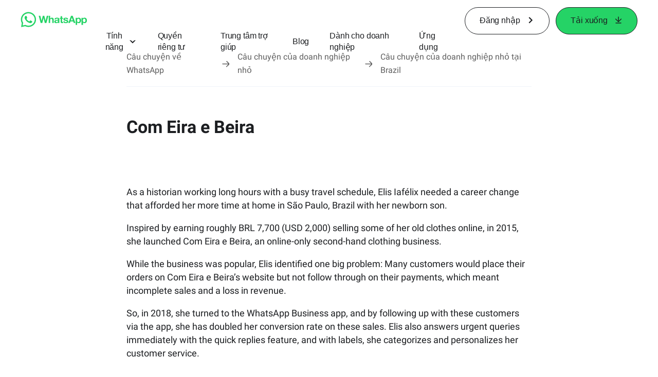

--- FILE ---
content_type: application/x-javascript; charset=utf-8
request_url: https://www.whatsapp.com/ajax/bz?__a=1&__ccg=UNKNOWN&__dyn=7xe6E5aQ1PyUbFp41twpUnwgU29zE6u7E3rw5ux609vCwjE1EE2Cw8G0um4o5-0me0sy0ny0RE2Jw8W1uw2oE17U2ZwrU1Xo1UU3jwea&__hs=20475.BP%3Awhatsapp_www_pkg.2.0...0&__hsi=7598306822431068911&__req=1&__rev=1032321997&__s=ocniah%3A9mglp6%3Ahddyzm&__user=0&dpr=2&jazoest=21020&lsd=AdLEhOetZug
body_size: -1838
content:
for (;;);{"__ar":1,"rid":"AMmhv5bEKwfvkFpzU96JB1e","payload":null,"lid":"7598306836383932588"}

--- FILE ---
content_type: application/x-javascript; charset=utf-8
request_url: https://static.whatsapp.net/rsrc.php/v4ihVQ4/ys/l/vi_VN-j/c9yp31KPloX.js
body_size: 12121
content:
;/*FB_PKG_DELIM*/

__d("ArtillerySegment",["invariant","cr:9985"],(function(t,n,r,o,a,i,l,s){var e=0,u=(function(){function t(t){t||s(0,1496),"category"in t&&"description"in t||s(0,3138,JSON.stringify(t)),this.$1=!1,this.$2=babelHelpers.extends({},t,{id:(e++).toString(36)}),this.$3=[]}var r=t.prototype;return r.getID=function(){return this.$2.id},r.begin=function(){return this.$2.begin=n("cr:9985")(),this},r.end=function(){return this.$2.end=n("cr:9985")(),this},r.appendChild=function(){var e=this;!this.$1||s(0,37302,this.$2.description);for(var t=arguments.length,n=new Array(t),r=0;r<t;r++)n[r]=arguments[r];return n.forEach(function(t){e.$3.push(t.getID())}),this},r.setPosted=function(){return this.$1=!0,this},r.getPostData=function(){return babelHelpers.extends({},this.$2,{id:this.$2.id,children:this.$3.slice()})},t})();l.default=u}),98);
__d("ArtillerySequence",["invariant"],(function(t,n,r,o,a,i,l,s){var e=0,u=(function(){function t(t){t||s(0,1496),"description"in t||s(0,1497,JSON.stringify(t)),this.$1=!1,this.$2=babelHelpers.extends({},t,{id:(e++).toString(36)}),this.$3=[]}var n=t.prototype;return n.getID=function(){return this.$2.id},n.addSegment=function(){var e=this;!this.$1||s(0,37342,this.$2.description);for(var t=arguments.length,n=new Array(t),r=0;r<t;r++)n[r]=arguments[r];return n.forEach(function(t){e.$3.push(t.getID())}),this},n.setPosted=function(){return this.$1=!0,this},n.getPostData=function(){return babelHelpers.extends({},this.$2,{id:this.$2.id,segments:this.$3.slice()})},t})();l.default=u}),98);
__d("ArtilleryTrace",["invariant","ArtillerySegment","ArtillerySequence"],(function(t,n,r,o,a,i,l,s){var e=(function(){function e(){this.$1=!1,this.$3=void 0,this.$4={},this.$5={},this.$6=[],this.$7=[],this.$8={},this.$9=[],this.$10=null}var t=e.prototype;return t.createSequence=function(t){!this.$1||s(0,4917);var e=new(r("ArtillerySequence"))(t);return this.$6.push(e),e},t.createSegment=function(t){!this.$1||s(0,4918);var e=new(r("ArtillerySegment"))(t);return this.$7.push(e),e},t.markSegment=function(t,n){return!this.$1||s(0,4919),this.$8[n]=t.getID(),this},t.connectTrace=function(t,n){return!this.$1||s(0,4919),n=n||this.$2,n||s(0,4920),this.$9.push({segment:t.getID(),trace:n}),this},t.setID=function(t,n){return!this.$2&&!this.$3||s(0,4921),this.$2=t,this.$3=n,this},t.getID=function(){return this.$2},t.getArtillery2ID=function(){return this.$3},t.addProperty=function(t,n){return this.$4[t]=n,this},t.addTagset=function(t,n){return this.$5[t]=n,this},t.addActivePolicies=function(t){return this.addTagset("active_policies",t),this.addTagset("policy",t),this},t.getProperty=function(t){return this.$4[t]},t.getTagset=function(t){return this.$5[t]},t.getActivePolicies=function(){return this.getTagset("active_policies")},t.post=function(){!this.$1||s(0,37290,this.$2),this.$1=!0;var e=this.$10;e&&e({id:this.$2,artillery2Id:this.$3,properties:this.$4,tagsets:this.$5,sequences:this.$6.map(function(e){return e.setPosted().getPostData()}),segments:this.$7.map(function(e){return e.setPosted().getPostData()}),marks:babelHelpers.extends({},this.$8),connections:this.$9.slice()})},t.setOnPost=function(t){return!this.$10||s(0,4923),this.$10=t,this},t.isPosted=function(){return this.$1},e})();l.default=e}),98);
__d("ClientServiceWorkerMessage",[],(function(t,n,r,o,a,i){var e=(function(){function e(e,t,n){this.$1=e,this.$2=t,this.$3=n}var t=e.prototype;return t.sendViaController=function(){if(!(!navigator.serviceWorker||!navigator.serviceWorker.controller)){var e=new self.MessageChannel;this.$3&&(e.port1.onmessage=this.$3),navigator.serviceWorker.controller.postMessage({command:this.$1,data:this.$2},[e.port2])}},e})();i.default=e}),66);
__d("ServiceWorkerRegistration",["ClientServiceWorkerMessage","EventListener","Promise","Run","promiseDone"],(function(t,n,r,o,a,i){var e,l=!!navigator.serviceWorker,s={};function u(){var e=navigator.serviceWorker;if(!l||!e)throw new Error("serviceWorker is not supported in this browser");return e}var c={isSupported:function(){return l},registerWorkerIfUnregisteredAfterDD:function(t){n("Run").onAfterLoad(function(){n("promiseDone")(c.registerWorkerIfUnregistered(t))})},registerWorkerIfUnregistered:function(r){if(s[r])return s[r];var t=u(),o=s[r]=new(e||(e=n("Promise")))(function(o,a){n("promiseDone")(c.getWorkerRegistration(r),function(i){if(i)o(i);else{var l=n("EventListener").listen(window,"message",function(e){var t;(e==null||(t=e.data)==null?void 0:t.command)==="ServiceWorkerInstallError"&&a()});n("promiseDone")((e||(e=n("Promise"))).resolve(t.register(r,{updateViaCache:"all"})),function(){l.remove(),n("promiseDone")((e||(e=n("Promise"))).resolve(t.ready),o)})}})});return o},unregisterControllingWorker:function(){return new(e||(e=n("Promise")))(function(e,t){var r=new(n("ClientServiceWorkerMessage"))("unregister",{},function(){e(!0)});r.sendViaController()})},getWorkerRegistration:function(t){var e=u();return e.getRegistration(t)},isAWorkerActivated:function(){return!navigator.serviceWorker||!navigator.serviceWorker.getRegistration?(e||(e=n("Promise"))).resolve(!1):navigator.serviceWorker.getRegistration().then(function(e){return!!(e&&e.active)})}},d=c;i.default=d}),66);
__d("forEachObject",[],(function(t,n,r,o,a,i){"use strict";var e=Object.prototype.hasOwnProperty;function l(t,n,r){for(var o in t){var a=o;e.call(t,a)&&n.call(r,t[a],a,t)}}i.default=l}),66);
__d("Artillery",["invariant","ArtilleryTrace","Banzai","ClientServiceWorkerMessage","Run","ServiceWorkerRegistration","forEachObject","mixInEventEmitter","performance"],(function(t,n,r,o,a,i,l,s){var e,u=!1,c=!1,d=[],m,p,_,f={},g={},h=!1,y=!1;function C(){u||(u=!0,r("Banzai").subscribe(r("Banzai").SHUTDOWN,function(){v._postAll()}))}function b(){p=null,m=null,g={},f={},_=null,y=!1}var v={isEnabled:function(){return c},createTrace:function(){C();var e=new(r("ArtilleryTrace"));return e.setOnPost(function(e){v.emitAndHold("posttrace",e)}),d.push(e),e},getPageTrace:function(){if(m||s(0,4261),_)return _;var e=v.createTrace().setID(m,p);return r("forEachObject")(f,function(t,n,r){e.addProperty(n,t)}),r("forEachObject")(g,function(t,n,r){e.addTagset(n,t)}),_=e,e},setPageProperties:function(t){f=t},addPageTagset:function(t,n){_==null?g[t]=n:_.addTagset(t,n)},setActivePolicies:function(t){v.addPageTagset("active_policies",t),v.addPageTagset("policy",t)},getPageActivePolicies:function(){return v.getPageTagset("active_policies")},enableLogServiceWorker:function(){r("ServiceWorkerRegistration").isSupported()&&(h=!0)},getPageProperty:function(t){return _==null?f[t]:_.getProperty(t)},getPageTagset:function(t){return _==null?g[t]:_.getTagset(t)},enable:function(){c=!0,y||(o("Run").onLeave(b),y=!0)},disable:function(){c=!1},setPageTraceID:function(n,o){if(!(m===n&&p===o)&&(!m&&!p||s(0,4262),m=n,p=o,h&&(e||(e=r("performance")))&&(e||(e=r("performance"))).timing&&(e||(e=r("performance"))).timing.navigationStart)){var t=new(r("ClientServiceWorkerMessage"))("asw-sendStartupData",{traceID:p,windowStart:(e||(e=r("performance"))).timing.navigationStart},null);t.sendViaController()}},_postAll:function(){d.forEach(function(e){return!e.isPosted()&&e.post()})}};r("mixInEventEmitter")(v,{posttrace:!0});var S=v;l.default=S}),98);
__d("CometAltpayJsSdkIframeAllowedDomains.experimental",["cr:27561"],(function(t,n,r,o,a,i,l){"use strict";l.default=n("cr:27561")}),98);
__d("isCometAltpayJsSdkIframeAllowedDomain",["CometAltpayJsSdkIframeAllowedDomains.experimental","URI"],(function(t,n,r,o,a,i,l){"use strict";var e,s=Object.freeze(r("CometAltpayJsSdkIframeAllowedDomains.experimental")),u=Object.freeze(s.allowed_domains);function c(){var t=new(e||(e=r("URI")))(window.location.href);if(u==null||u.length<=0)return!1;var n=u.some(function(n){var o=new(e||(e=r("URI")))(n);return o==null?!1:t.isSameOrigin(o)});return!!n}l.default=c}),98);
__d("BlueCompatBroker",["Env","URI","isCometAltpayJsSdkIframeAllowedDomain","isFacebookURI","isMessengerDotComURI","isWorkDotMetaDotComURI","isWorkplaceDotComURI"],(function(t,n,r,o,a,i){"use strict";var e,l,s,u=new Map,c=!1,d=function(r){var t=new(e||(e=n("URI")))(r);return n("isFacebookURI")(t)||n("isWorkplaceDotComURI")(t)||n("isMessengerDotComURI")(t)||n("isWorkDotMetaDotComURI")(t)},m={dispatch:function(t){var e=m.getMessageEventString(t,"compatAction");if(e!=null){var n=u.get(e);n&&n(t)}},getMessageEventString:function(t,n){var e=t.data;if(typeof e=="object"){var r=e==null?void 0:e[n];if(typeof r=="string")return r}return""},init:function(t){if(t===void 0&&(t=""),!c){document.body&&(document.body.style.overflow="auto");var e=n("isCometAltpayJsSdkIframeAllowedDomain")()?"https://secure.facebook.com/":document.referrer,r=e.indexOf("/",8),o=e.substring(0,r);if(d(o)){var a=new MessageChannel,i=t!==""?t:(l||(l=n("Env"))).iframeKey;s=a.port1,s.onmessage=m.dispatch,window.parent.postMessage({compatAction:"CompatSetup",iframeKey:i},o+"/",[a.port2])}try{window.__REACT_DEVTOOLS_GLOBAL_HOOK__=window.parent.__REACT_DEVTOOLS_GLOBAL_HOOK__}catch(e){}c=!0}},register:function(t,n){u.set(t,n)},clear:function(t){u.delete(t)},sendMessage:function(t){c||m.init(),s&&s.postMessage(babelHelpers.extends({},t))}};a.exports=m}),null);
__d("Chromedome",["fbt"],(function(t,n,r,o,a,i,l,s){function e(){if(document.domain==null)return null;var e=document.domain,t=/^intern\./.test(e);if(t)return null;var n=/(^|\.)facebook\.(com|sg)$/.test(e);if(n)return"facebook";var r=/(^|\.)instagram\.com$/.test(e);if(r)return"instagram";var o=/(^|\.)threads\.(com|net)$/.test(e);if(o)return"threads";var a=/(^|\.)messenger\.com$/.test(e);return a?"messenger":null}function u(e){return e==="instagram"?s._(/*BTDS*/"\u0110\u00e2y l\u00e0 m\u1ed9t t\u00ednh n\u0103ng c\u1ee7a tr\u00ecnh duy\u1ec7t d\u00e0nh cho c\u00e1c nh\u00e0 ph\u00e1t tri\u1ec3n. N\u1ebfu ai \u0111\u00f3 y\u00eau c\u1ea7u b\u1ea1n sao ch\u00e9p r\u1ed3i d\u00e1n n\u1ed9i dung n\u00e0o \u0111\u00f3 v\u00e0o \u0111\u00e2y \u0111\u1ec3 b\u1eadt m\u1ed9t t\u00ednh n\u0103ng c\u1ee7a Instagram ho\u1eb7c \"hack\" t\u00e0i kho\u1ea3n c\u1ee7a ng\u01b0\u1eddi kh\u00e1c, \u0111\u00f3 l\u00e0 h\u00e0nh vi l\u1eeba \u0111\u1ea3o v\u00e0 s\u1ebd khi\u1ebfn h\u1ecd c\u00f3 th\u1ec3 truy c\u1eadp v\u00e0o t\u00e0i kho\u1ea3n Instagram c\u1ee7a b\u1ea1n."):e==="threads"?s._(/*BTDS*/"\u0110\u00e2y l\u00e0 m\u1ed9t t\u00ednh n\u0103ng c\u1ee7a tr\u00ecnh duy\u1ec7t d\u00e0nh cho c\u00e1c nh\u00e0 ph\u00e1t tri\u1ec3n. N\u1ebfu ai \u0111\u00f3 y\u00eau c\u1ea7u b\u1ea1n sao ch\u00e9p r\u1ed3i d\u00e1n n\u1ed9i dung n\u00e0o \u0111\u00f3 v\u00e0o \u0111\u00e2y \u0111\u1ec3 b\u1eadt m\u1ed9t t\u00ednh n\u0103ng c\u1ee7a Threads ho\u1eb7c \"hack\" t\u00e0i kho\u1ea3n c\u1ee7a ng\u01b0\u1eddi kh\u00e1c, \u0111\u00f3 l\u00e0 h\u00e0nh vi l\u1eeba \u0111\u1ea3o v\u00e0 s\u1ebd khi\u1ebfn h\u1ecd c\u00f3 th\u1ec3 truy c\u1eadp v\u00e0o t\u00e0i kho\u1ea3n Threads c\u1ee7a b\u1ea1n."):s._(/*BTDS*/"\u0110\u00e2y l\u00e0 m\u1ed9t t\u00ednh n\u0103ng c\u1ee7a tr\u00ecnh duy\u1ec7t d\u00e0nh cho c\u00e1c nh\u00e0 ph\u00e1t tri\u1ec3n. N\u1ebfu ai \u0111\u00f3 b\u1ea3o b\u1ea1n sao ch\u00e9p-d\u00e1n n\u1ed9i dung n\u00e0o \u0111\u00f3 v\u00e0o \u0111\u00e2y \u0111\u1ec3 b\u1eadt m\u1ed9t t\u00ednh n\u0103ng c\u1ee7a Facebook ho\u1eb7c \"hack\" t\u00e0i kho\u1ea3n c\u1ee7a ng\u01b0\u1eddi kh\u00e1c, th\u00ec \u0111\u00f3 l\u00e0 h\u00e0nh vi l\u1eeba \u0111\u1ea3o v\u00e0 s\u1ebd khi\u1ebfn h\u1ecd c\u00f3 th\u1ec3 truy c\u1eadp v\u00e0o t\u00e0i kho\u1ea3n Facebook c\u1ee7a b\u1ea1n.")}function c(t){if(top===window){var n=e();if(n!=null){var r=s._(/*BTDS*/"D\u1eebng l\u1ea1i!"),o=u(n),a=s._(/*BTDS*/"Xem {url} \u0111\u1ec3 bi\u1ebft th\u00eam th\u00f4ng tin.",[s._param("url","https://www.facebook.com/selfxss")]),i="font-family:helvetica; font-size:20px; ";[[r,i+"font-size:50px; font-weight:bold; color:red; -webkit-text-stroke:1px black;"],[o,i],[a,i],["",""]].map(function(e){window.setTimeout(console.log.bind(console,"\n%c"+e[0].toString(),e[1]))})}}}l.start=c}),226);
__d("VultureJSGating",["justknobx"],(function(t,n,r,o,a,i,l){"use strict";var e=!1;function s(){e=!0}function u(){return e?!1:r("justknobx")._("2635")}l.__DO_NOT_USE_DISABLE_VULTURE_JS_LOGGING=s,l.isLoggingEnabled=u}),98);
__d("objectEntries",[],(function(t,n,r,o,a,i){function e(e){return Object.entries(e)}i.default=e}),66);
__d("vulture",["ExecutionEnvironment","FBLogger","JSResource","VultureJSGating","asyncToGeneratorRuntime","clearTimeout","objectEntries","requireDeferred","setTimeout"],(function(t,n,r,o,a,i,l){"use strict";var e,s=0,u=1e4,c=null;r("requireDeferred")("bumpVultureJSHash").__setRef("vulture").onReadyImmediately(function(e){c=e,b()});var d=!1,m=!1,p=null,_=new Map,f=[],g=12e4;function h(e){var t=_.get(e);t===s||c==null||(t==null?c(e,1):Math.floor(Math.random()*t)===0&&c(e,t))}function y(e){f.push(e)}function C(){p!=null&&(r("clearTimeout")(p),p=null),m=!1,d=!0,b()}function b(){if(d&&c!=null)for(;f.length>0;){var e=f.pop();e!=null&&h(e)}}function v(){r("JSResource")("VultureJSSampleRatesLoader").__setRef("vulture").load().then((function(){var e=n("asyncToGeneratorRuntime").asyncToGenerator(function*(e){var t=yield e.loadSampleRates();for(var n of r("objectEntries")(t)){var o=n[0],a=n[1];_.set(o,a)}});return function(t){return e.apply(this,arguments)}})()).catch(function(e){r("FBLogger")("vulture_js","sample_rate_load_timeout").catching(e).mustfix("Failed to fetch sample rates:  %s",e.getMessage())}).finally(C)}function S(){m||(m=!0,(e||(e=r("ExecutionEnvironment"))).canUseDOM?(p=r("setTimeout")(function(){C(),r("FBLogger")("vulture_js","sample_rate_load_timeout").warn("Timed out attemping to fetch VultureJS sample rates")},g),r("setTimeout")(v,u)):v())}function R(e){o("VultureJSGating").isLoggingEnabled()&&(d&&c!=null?h(e):(y(e),S()))}l.default=R}),98);
__d("DataAttributeUtils",["cr:6669","vulture"],(function(t,n,r,o,a,i){var e=[];function l(e,t){for(var n=e;n;){if(t(n))return n;n=n.parentNode}return null}function s(e,t){var n=l(e,function(e){return e instanceof Element&&!!e.getAttribute(t)});return n instanceof Element?n:null}var u={LEGACY_CLICK_TRACKING_ATTRIBUTE:"data-ft",CLICK_TRACKING_DATASTORE_KEY:"data-ft",ENABLE_STORE_CLICK_TRACKING:"data-fte",IMPRESSION_TRACKING_CONFIG_ATTRIBUTE:"data-xt-vimp",IMPRESSION_TRACKING_CONFIG_DATASTORE_KEY:"data-xt-vimp",REMOVE_LEGACY_TRACKING:"data-ftr",getDataAttribute:function(t,n){return c[n]?c[n](t):t.getAttribute(n)},setDataAttribute:function(t,r,o){return n("vulture")("4Lu3FLmMjrQLLrcn2EWCQmlxy8I="),d[r]?d[r](t,o):t.setAttribute(r,o)},getDataFt:function(t){if(t.getAttribute(u.ENABLE_STORE_CLICK_TRACKING)){var e=n("cr:6669").get(t,u.CLICK_TRACKING_DATASTORE_KEY);return e||(e=u.moveClickTrackingToDataStore(t,t.getAttribute(u.REMOVE_LEGACY_TRACKING))),e}return t.getAttribute(u.LEGACY_CLICK_TRACKING_ATTRIBUTE)},setDataFt:function(t,r){if(n("vulture")("udipsc6pHDBpYf1B82yT_X07kUQ="),t.getAttribute(u.ENABLE_STORE_CLICK_TRACKING)){n("cr:6669").set(t,u.CLICK_TRACKING_DATASTORE_KEY,r);return}t.setAttribute(u.LEGACY_CLICK_TRACKING_ATTRIBUTE,r)},moveXTVimp:function(n){u.moveAttributeToDataStore(n,u.IMPRESSION_TRACKING_CONFIG_ATTRIBUTE,u.IMPRESSION_TRACKING_CONFIG_DATASTORE_KEY),e.push(n.id)},getXTrackableElements:function(){for(var t=e.map(function(e){return document.getElementById(e)}).filter(function(e){return!!e}),n=document.querySelectorAll("[data-xt-vimp]"),r=0;r<n.length;r++)t.push(n[r]);return t},getDataAttributeGeneric:function(t,r,o){var e=n("cr:6669").get(t,o);return e!==void 0?e:t.getAttribute(r)},moveAttributeToDataStore:function(t,r,o){var e=t.getAttribute(r);e&&(n("cr:6669").set(t,o,e),t.removeAttribute(r))},moveClickTrackingToDataStore:function(t,r){var e=t.getAttribute(u.LEGACY_CLICK_TRACKING_ATTRIBUTE);return e&&(n("cr:6669").set(t,u.CLICK_TRACKING_DATASTORE_KEY,e),r&&t.removeAttribute(u.LEGACY_CLICK_TRACKING_ATTRIBUTE)),e},getClickTrackingParent:function(t){var e=s(t,u.LEGACY_CLICK_TRACKING_ATTRIBUTE)||s(t,u.ENABLE_STORE_CLICK_TRACKING);return e},getClickTrackingElements:function(t){return n("vulture")("UD4mgJGkBuRrGcZUyC1Vmuz5VdU="),t.querySelectorAll("["+u.LEGACY_CLICK_TRACKING_ATTRIBUTE+"], ["+u.ENABLE_STORE_CLICK_TRACKING+"]")},getParentByAttributeOrDataStoreKey:function(t,r,o){for(;t&&(!t.getAttribute||!t.getAttribute(r))&&n("cr:6669").get(t,o)===void 0;)t=t.parentNode;return t}},c={"data-ft":u.getDataFt,"data-xt-vimp":function(t){return u.getDataAttributeGeneric(t,"data-xt-vimp","data-xt-vimp")},"data-ad":function(t){return u.getDataAttributeGeneric(t,"data-ad","data-ad")},"data-xt":function(t){return u.getDataAttributeGeneric(t,"data-xt","data-xt")}},d={"data-ft":u.setDataFt,"data-xt":function(t,r){n("vulture")("1Ugsn9aTvy7Oqk3EO6sw5w69Kt0="),n("cr:6669").set(t,"data-xt",r)}};a.exports=u}),null);
__d("ClickRefUtils",["DataAttributeUtils"],(function(t,n,r,o,a,i){var e={get_intern_ref:function(t){if(t){for(var e={profile_minifeed:1,gb_content_and_toolbar:1,gb_muffin_area:1,ego:1,bookmarks_menu:1,jewelBoxNotif:1,jewelNotif:1,BeeperBox:1,searchBarClickRef:1},n=t;n&&n!=document.body;n=n.parentNode)if(!(!n.id||typeof n.id!="string")){if(n.id.substr(0,8)=="pagelet_")return n.id.substr(8);if(n.id.substr(0,8)=="box_app_"||e[n.id])return n.id}}return"-"},get_href:function(t){var e=t.getAttribute&&(t.getAttribute("ajaxify")||t.getAttribute("data-endpoint"))||t.action||t.href||t.name;return typeof e=="string"?e:null},should_report:function(r,o){return o=="FORCE"?!0:o=="INDIRECT"?!1:r&&(e.get_href(r)||r.getAttribute&&n("DataAttributeUtils").getDataFt(r))}};a.exports=e}),null);
__d("collectDataAttributes",["DataAttributeUtils","getContextualParent"],(function(t,n,r,o,a,i){"use strict";var e="normal";function l(t,r,o){var a={},i=[],l=r.length,s;for(s=0;s<l;++s)a[r[s]]={},i.push("data-"+r[s]);if(o)for(a[e]={},s=0;s<(o||[]).length;++s)i.push(o[s]);for(var u={tn:"","tn-debug":","},c=t;c;){if(c.getAttribute!=null)for(s=0;s<i.length;++s){var d=i[s],m=n("DataAttributeUtils").getDataAttribute(c,d);if(m){if(s>=l){a[e][d]===void 0&&(a[e][d]=m);continue}var p=JSON.parse(m);for(var _ in p)u[_]!==void 0?(a[r[s]][_]===void 0&&(a[r[s]][_]=[]),a[r[s]][_].push(p[_])):a[r[s]][_]===void 0&&(a[r[s]][_]=p[_])}}c=n("getContextualParent")(c)}for(var f in a)for(var g in u)a[f][g]!==void 0&&(a[f][g]=a[f][g].join(u[g]));return a}a.exports=l}),null);
__d("ClickRefLogger",["Arbiter","Banzai","ClickRefUtils","ScriptPath","SessionName","Vector","collectDataAttributes","ge","pageID"],(function(t,n,r,o,a,i){var e={delay:0,retry:!0};function l(e){if(!n("ge")("content"))return[0,0,0,0];var t=n("Vector").getEventPosition(e);return[t.x,t.y,0,0]}function s(e,r,o,a){var i="r",s=[0,0,0,0],u,c;if(o){u=o.type,u=="click"&&n("ge")("content")&&(s=l(o));var d=0;o.ctrlKey&&(d+=1),o.shiftKey&&(d+=2),o.altKey&&(d+=4),o.metaKey&&(d+=8),d&&(u+=d)}r&&(c=n("ClickRefUtils").get_href(r));var m=n("collectDataAttributes")(o?o.target||o.srcElement:r,["ft","gt"]);return Object.assign(m.ft,a.ft),Object.assign(m.gt,a.gt),typeof m.ft.ei=="string"&&delete m.ft.ei,o&&o.which&&(m.ft.click_type=o.which===1?"left":o.which===2?"middle":"right"),[e.ue_ts,e.ue_count,c||"-",e.context,u||"-",n("ClickRefUtils").get_intern_ref(r),i,t.URI?t.URI.getRequestURI(!0,!0).getUnqualifiedURI().toString():location.pathname+location.search+location.hash,m].concat(s).concat(n("pageID")).concat(n("ScriptPath").getTopViewEndpoint())}n("Arbiter").subscribe("ClickRefAction/new",function(t,r){if(n("ClickRefUtils").should_report(r.node,r.mode)){var o=s(r.cfa,r.node,r.event,r.extra_data),a=[n("SessionName").getName(),Date.now(),"act"];n("Banzai").post("click_ref_logger",Array.prototype.concat(a,o),e)}}),n("Arbiter").subscribe("ClickRefAction/contextmenu",function(t,r){if(n("ClickRefUtils").should_report(r.node,r.mode)){var o=s(r.cfa,r.node,r.event,r.extra_data),a=[n("SessionName").getName(),Date.now(),"act"];n("Banzai").post("click_ref_logger",Array.prototype.concat(a,o),e)}})}),null);
__d("CometAltpayJsSdkIframeAllowedDomainsJSModuleWrapper",["CometAltpayJsSdkIframeAllowedDomains"],(function(t,n,r,o,a,i,l){"use strict";l.default=r("CometAltpayJsSdkIframeAllowedDomains")}),98);
__d("DimensionTracking",["Cookie","Event","debounce","getViewportDimensions","isInIframe"],(function(t,n,r,o,a,i,l){function e(){var e=r("getViewportDimensions")();r("Cookie").set("wd",e.width+"x"+e.height)}r("isInIframe")()||(setTimeout(e,100),r("Event").listen(window,"resize",r("debounce")(e,250)),r("Event").listen(window,"focus",e))}),34);
__d("FalcoAppUniverse",["$InternalEnum"],(function(t,n,r,o,a,i){var e=n("$InternalEnum")({FACEBOOK:1,INSTAGRAM:2,OCULUS:3,WHATSAPP:4}),l=e;i.default=l}),66);
__d("Queue",[],(function(t,n,r,o,a,i){var e={},l=(function(){function t(e){this._timeout=null,this._interval=(e==null?void 0:e.interval)||0,this._processor=e==null?void 0:e.processor,this._queue=[],this._stopped=!0}var n=t.prototype;return n._dispatch=function(t){var e=this;if(t===void 0&&(t=!1),!(this._stopped||this._queue.length===0)){var n=this._processor;if(n==null)throw this._stopped=!0,new Error("No processor available");var r=this._interval;if(r!=null)n.call(this,this._queue.shift()),this._timeout=setTimeout(function(){return e._dispatch()},r);else for(;this._queue.length;)n.call(this,this._queue.shift())}},n.enqueue=function(t){return this._processor&&!this._stopped?this._processor(t):this._queue.push(t),this},n.start=function(t){return t&&(this._processor=t),this._stopped=!1,this._dispatch(),this},n.isStarted=function(){return!this._stopped},n.dispatch=function(){this._dispatch(!0)},n.stop=function(t){return this._stopped=!0,t&&this._timeout!=null&&clearTimeout(this._timeout),this},n.merge=function(t,n){if(n){var e;(e=this._queue).unshift.apply(e,t._queue)}else{var r;(r=this._queue).push.apply(r,t._queue)}return t._queue=[],this._dispatch(),this},n.getLength=function(){return this._queue.length},t.get=function(r,o){var n;return r in e?n=e[r]:n=e[r]=new t(o),n},t.exists=function(n){return n in e},t.remove=function(n){return delete e[n]},t})();i.default=l}),66);
__d("RDFDRequireDeferredReference",["RequireDeferredReference"],(function(t,n,r,o,a,i,l){"use strict";var e=(function(e){function t(){return e.apply(this,arguments)||this}return babelHelpers.inheritsLoose(t,e),t})(r("RequireDeferredReference"));l.default=e}),98);
__d("requireDeferredForDisplay",["RDFDRequireDeferredReference"],(function(t,n,r,o,a,i,l){"use strict";function e(e){var t=new(r("RDFDRequireDeferredReference"))(e);return t.setRequireDeferredForDisplay(!0),t}l.default=e}),98);
__d("uuidv4",[],(function(t,n,r,o,a,i){"use strict";function e(){var e,t=(e=self)==null||(e=e.crypto)==null?void 0:e.randomUUID;return typeof t=="function"?self.crypto.randomUUID():"xxxxxxxx-xxxx-4xxx-yxxx-xxxxxxxxxxxx".replace(/[xy]/g,function(e){var t=Math.random()*16|0,n=e==="x"?t:t&3|8;return n.toString(16)})}i.default=e}),66);
__d("FalcoLoggerTransports",["AnalyticsCoreData","Banzai","ExecutionEnvironment","FalcoAppUniverse","FalcoUtils","ODS","PersistedQueue","Queue","WebSession","performanceAbsoluteNow","promiseDone","requireDeferredForDisplay","uuidv4"],(function(t,n,r,o,a,i,l){"use strict";var e,s,u,c,d,m,p,_,f=r("requireDeferredForDisplay")("TransportSelectingClientSingletonConditional").__setRef("FalcoLoggerTransports"),g=5*1024,h=(e=(m||(m=r("AnalyticsCoreData"))).max_delay_br_queue)!=null?e:60*1e3,y=(s=(m||(m=r("AnalyticsCoreData"))).max_delay_br_queue_immediate)!=null?s:1e3,C=(u=(m||(m=r("AnalyticsCoreData"))).max_delay_br_init_not_complete)!=null?u:1e3,b="falco:",v=new(r("Queue")),S=5e3,R=6e4,L=r("uuidv4")(),E="ods_web_batch",k=new Map,I=new Set,T=new Set,D=o("FalcoUtils").getTaggedBitmap(38),x=(c=r("FalcoAppUniverse").cast((m||(m=r("AnalyticsCoreData"))).app_universe))!=null?c:1,$=[],P=0,N=null,M=!1,w=!1,A=!1,F=!0,O=!1,B=!1,W=Date.now()-R,q=1,U=C>h?C:h,V=C;de();for(var H of(G=(m||(m=r("AnalyticsCoreData"))).stateful_events_list_for_br)!=null?G:[]){var G;I.add(H)}for(var z of(j=(m||(m=r("AnalyticsCoreData"))).stateless_non_fb_events_for_br)!=null?j:[]){var j;T.add(z)}function K(){return(m||(m=r("AnalyticsCoreData"))).enable_bladerunner&&!(_||(_=r("ExecutionEnvironment"))).isInWorker}function Q(e,t){o("FalcoUtils").bumpODSMetrics(t.item.name,"event.info.streaming.batched",1);var n=t.item.extra.length;P+n>g&&(clearTimeout(N),X()),$.push([e,t]),P+=n}function X(){N=null,M=!1;var e=$;re("event.info.streaming.batch_processing",e.map(function(e){return e[1].item})),B?v.enqueue(function(t){return t.log(e.map(function(e){return e[1].item}),function(t){if(!t){Y(e,"event.info.banzai_fallback");return}J(e,t,"event.info.streaming.enqueued")})}):Y(e,"event.non_critical_failure.streaming_init_not_complete"),$=[],P=0}function Y(e,t){var n=function(){var e,n=a[0],i=a[1],l=i.item;if(o("FalcoUtils").bumpODSMetrics(l.name,t,1),l.identity||(l.identity=(m||(m=r("AnalyticsCoreData"))).identity),(e=l.logCritical)!=null&&e)ae.logCritical([l],function(e){return n.markItem(i,e)});else{var s;(s=l.logImmediate)!=null&&s?ae.logImmediately([l],function(e){return n.markItem(i,e)}):ae.log([l],function(e){return n.markItem(i,e)})}};for(var a of e)n()}function J(e,t,n){for(var r of e){var a=r[0],i=r[1];o("FalcoUtils").bumpODSMetrics(i.item.name,n,1),a.markItem(i,t)}}function Z(e){return{events:e.map(function(e){return{name:e.name,extra:e.extra,rate:e.policy.r,time:e.time/1e3,tag:0,tags:e.tags,shouldAddState:e.shouldAddState,identity:te(e.identity),expTags:e.exptTags,sessionID:e.sessionId,deviceID:e.deviceId}})}}function ee(e){var t,n,o,a={deviceId:(m||(m=r("AnalyticsCoreData"))).device_id,familyDeviceId:null,osBuildNumber:null,sessionId:e,appId:m.app_id,appVersion:(t=(m||(m=r("AnalyticsCoreData"))).app_version)!=null?t:null,bundleId:null,consentState:null,identity:null,pushPhase:m.push_phase};return((n=(o=(m||(m=r("AnalyticsCoreData"))).stateful_events_list_for_br)==null?void 0:o.length)!=null?n:0)>0&&(a.ambientState=(m||(m=r("AnalyticsCoreData"))).state_for_br),a.identity=te(m.identity),Object.freeze(a)}function te(e){var t=e==null?void 0:e.claim,n=t!=null?[t]:[];if(x===2||x===3||x===4){var r=e==null?void 0:e.appScopedIdentity;if(r!==void 0)return{appScopedIdentity:{uid:r,identifier:r,claims:n}}}else{var o=e==null?void 0:e.fbIdentity;if(o!==void 0)return{facebookIdentity:{actorId:o.actorId,accountId:o.accountId,claims:n}}}return null}function ne(e,t){for(var n of e){var a,i,l,s=(l={},l.e=n.extra,l.r=n.policy.r,l.d=(a=n.deviceId)!=null?a:(m||(m=r("AnalyticsCoreData"))).device_id,l.s=(i=n.sessionId)!=null?i:o("WebSession").getId(),l.t=n.time,l.a=n.appVersion,l);n.privacyContext&&(s.p=n.privacyContext),n.tags!=null&&(s.b=n.tags);var u=n.identity;u&&(s.id=u),r("Banzai").post(b+n.name,s,t)}re("event.uploaded",e)}function re(e,t){for(var n of t)n.name!==E&&o("FalcoUtils").bumpODSMetrics(n.name,e,1)}function oe(e,t){var n="falco.fabric.www."+(m||(m=r("AnalyticsCoreData"))).push_phase;(d||(d=o("ODS"))).bumpEntityKey(1344,n,e,t)}var ae={log:function(t,n){re("event.info.banzai.log.upload_processing",t),ne(t,r("Banzai").BASIC),n(!0)},logImmediately:function(t,n){re("event.info.banzai.log_immediately.upload_processing",t),ne(t,r("Banzai").VITAL),n(!0)},logCritical:function(t,n){re("event.info.banzai.log_critical.upload_processing",t),ne(t,{signal:!0,retry:!0}),n(!0)}};function ie(e){de();var t=le(e,"banzai_data_loss","log"),n=le(e,"banzai_data_loss","logImmediately"),o=le(e,"banzai_data_loss","logCritical"),a=le(e,"bladerunner_data_loss",""),i=le(e,"bladerunner_data_loss","logCritical");if(oe("js.br_data_loss.posted."+e,1),B&&F)try{v.enqueue(function(t){return t.log([a],function(t){if(!t){oe("js.br.transport_failure."+e,1),ae.logCritical([i],function(t){oe("js.br.failure_fallback_success_callback."+e,1)});return}oe("js.br.success_callback."+e,1)})})}catch(t){oe("js.br.error_enqueueing."+e,1),ae.logCritical([i],function(t){oe("js.br.enqueuing_fallback_success_callback."+e,1)})}else F||oe("js.br.failed."+e,1),B||oe("js.br.init_not_complete."+e,1),ae.logCritical([i],function(t){oe("js.br.init_fallback_success_callback."+e,1)});ne([t],r("Banzai").BASIC),ne([n],r("Banzai").VITAL),ne([o],{signal:!0,retry:!0})}function le(e,t,n){return{name:t,time:(p||(p=r("performanceAbsoluteNow")))(),policy:{r:1},extra:JSON.stringify({event_index:e,falco_js_connection_id:L,logging_mode:n,logging_flow_flag:"original_flow"}),appVersion:(m||(m=r("AnalyticsCoreData"))).app_version}}function se(){W+S<Date.now()&&(ie(q),W=Date.now(),q++)}function ue(){window.setTimeout(function(){se(),q<=40&&ue()},R)}function ce(e){v.start(function(t){return t({log:function(n,o){re("event.info.streaming.queue_processing",n);var t=JSON.stringify(Z(n));e?(m||(m=r("AnalyticsCoreData"))).enable_ack?r("promiseDone")(e.amendWithAck(t),function(e){e?(re("event.streamed.with_ack",n),re("event.uploaded",n)):re("event.non_critical_failure.streaming.ack_failed",n),o(e)},function(){re("event.non_critical_failure.streaming.ack_rejected",n),o(!1)}):(e.amendWithoutAck(t),re("event.streamed.without_ack",n),re("event.uploaded",n)):(re("event.non_critical_error.streaming.stream_not_available",n),o(!1))},logImmediately:function(t,n){this.log(t,n)},logCritical:function(t,n){this.log(t,n)}})})}function de(){w||(B=!1,K()&&(f.onReady(function(e){if(!e){F=!1,O=!0,v.start(function(e){return e(ae)});return}var t=e,n,a={onTermination:function(t){t.message==="Stream closed"?(v.stop(!0),w=!1):(o("FalcoUtils").bumpODSMetrics("","streaming.non_critical_failure.rejected",1),F=!1,v.start(function(e){return e(ae)}))},onFlowStatus:function(){}};r("promiseDone")(t.requestStream({method:"Falco"},JSON.stringify(ee(o("WebSession").getId())),a,{requestId:""}).then(function(e){n=e,ce(n),B=!0,U=h,V=y}).catch(function(e){o("FalcoUtils").bumpODSMetrics("","streaming.non_critical_failure.failed",1),v.stop(!0),w=!1}))}),w=!0))}function me(e){var t,n=e.name;if(!K()||!F)return!1;if(I.has(n)||e.policy.s!==1&&((t=(m||(m=r("AnalyticsCoreData"))).br_stateful_migration_on)!=null&&t)){var a;return e.shouldAddState=!0,e.tags=o("FalcoUtils").xorBitmap((a=e.tags)!=null?a:[0,0],D),!0}if(x!==1&&(m||(m=r("AnalyticsCoreData"))).enable_non_fb_br_stateless_by_default!==!0&&!T.has(n))return!1;if(e.policy.s===1){var i;return e.tags=o("FalcoUtils").xorBitmap((i=e.tags)!=null?i:[0,0],D),!0}return!1}function pe(e){if(e==="")return null;if(k.has(e))return k.get(e);var t={claim:""},n=e.split("^#");if(n.length>=4){var r=n[0],o=n[1],a=n[2],i=n[3];a!==""?t={appScopedIdentity:a,claim:i}:r!==""&&(t={fbIdentity:{accountId:r,actorId:o},claim:i}),k.set(e,t)}return t}function _e(){if(A)return;A=!0,r("PersistedQueue").setHandler("falco_queue_log",function(t){for(var n,a=t.getQueueNameSuffix(),i=pe(a);n=t.dequeueItem();)(function(n){me(n.item)?(o("FalcoUtils").bumpODSMetrics(n.item.name,"event.info.upload_method.streaming.log",1),de(),N==null&&(N=setTimeout(X,U)),i&&!e(a)&&(n.item.identity=i),Q(t,n)):(i?n.item.identity=i:n.item.identity=(m||(m=r("AnalyticsCoreData"))).identity,ae.log([n.item],function(e){return t.markItem(n,e)}))})(n)}),r("PersistedQueue").setHandler("falco_queue_immediately",function(t){for(var n,a=t.getQueueNameSuffix(),i=pe(a);n=t.dequeueItem();)(function(n){me(n.item)?(o("FalcoUtils").bumpODSMetrics(n.item.name,"event.info.upload_method.streaming.log_immediately",1),de(),(N==null||!M)&&(clearTimeout(N),N=setTimeout(X,V),M=!0),n.item.logImmediate=!0,i&&!e(a)&&(n.item.identity=i),Q(t,n),r("PersistedQueue").isPersistenceAllowed()||(o("FalcoUtils").bumpODSMetrics(n.item.name,"event.info.streaming_no_persistence.log_immediately",1),X())):(o("FalcoUtils").bumpODSMetrics(n.item.name,"event.info.upload_method.banzai.log_immediately",1),i?n.item.identity=i:n.item.identity=(m||(m=r("AnalyticsCoreData"))).identity,ae.logImmediately([n.item],function(e){return t.markItem(n,e)}))})(n)}),r("PersistedQueue").setHandler("falco_queue_critical",function(t){for(var n,a=t.getQueueNameSuffix(),i=pe(a);n=t.dequeueItem();)(function(n){var l=n.item;me(l)?(o("FalcoUtils").bumpODSMetrics(n.item.name,"event.info.upload_method.streaming.log_critical",1),de(),l.logCritical=!0,B?(i&&!e(a)&&(l.identity=i),v.enqueue(function(e){return e.logCritical([l],function(e){if(!e){l.identity||(i?l.identity=i:l.identity=(m||(m=r("AnalyticsCoreData"))).identity),Y([[t,n]],"event.info.banzai_fallback.log_critical");return}J([[t,n]],e,"event.uploaded")})})):(i?l.identity=i:l.identity=(m||(m=r("AnalyticsCoreData"))).identity,Y([[t,n]],"event.non_critical_failure.streaming_init_not_complete.log_critical"))):(i?l.identity=i:l.identity=(m||(m=r("AnalyticsCoreData"))).identity,o("FalcoUtils").bumpODSMetrics(n.item.name,"event.info.upload_method.banzai.log_critical",1),ae.logCritical([l],function(e){return t.markItem(n,e)}))})(n)}),(m||(m=r("AnalyticsCoreData"))).enable_dataloss_timer&&(de(),se(),ue());function e(e){try{var t=o("FalcoUtils").identityToString((m||(m=r("AnalyticsCoreData"))).identity);return e===t}catch(e){return(d||(d=o("ODS"))).bumpEntityKey(1344,"js.br.identity.check","exception.when.comparing.with.current.user.identity",1),!0}}}l.attach=_e}),98);
__d("NavigationClickPointHandler",["Event","ScriptPath","collectDataAttributes"],(function(t,n,r,o,a,i,l){function e(e){var t=null,n=r("collectDataAttributes")(e,["ft"],["href","data-click"]),o=n.normal.href;if(!o||o==="#")return!1;var a=n.normal["data-click"];t===null&&a&&(t={click:a});var i=n.ft.tn;if(t===null&&i&&(t={tn:i}),t===null&&e.getAttribute){var l=e.getAttribute("class");l!=null&&(t={class:l})}return t}function s(t){var n=t.target||t.srcElement,r=e(n);typeof r!="boolean"&&o("ScriptPath").setClickPointInfo(r)}document.documentElement!==null&&r("Event").listen(document.documentElement,{click:s}),l.getClickPointInfo=e}),98);
__d("NoscriptOverride",["Cookie","goURI"],(function(t,n,r,o,a,i){var e={redirectToJSPage:function(t){n("Cookie").clear("noscript"),n("goURI")(t)}};a.exports=e}),null);
__d("QuickMarkersSrcFalcoEvent",["FalcoLoggerInternal","getFalcoLogPolicy_DO_NOT_USE"],(function(t,n,r,o,a,i,l){"use strict";var e=r("getFalcoLogPolicy_DO_NOT_USE")("1836368"),s=o("FalcoLoggerInternal").create("quick_markers_src",e),u=s;l.default=u}),98);
__d("QuickMarkersBlue",["QuickMarkersSrcFalcoEvent","performanceNow"],(function(t,n,r,o,a,i,l){"use strict";var e,s,u,c;function d(e){s=e.event_id,u=e.script_path,c=e.weight,m("ClientInit")}function m(t){if(s!=null){var n={event_id:s,marker_id:t,script_path:u,marker_page_time:(e||(e=r("performanceNow")))(),weight:c};r("QuickMarkersSrcFalcoEvent").logImmediately(function(){return n})}}l.startNewEvent=d,l.mark=m}),98);
__d("WebBlueTimeSpentNavigationFalcoEvent",["FalcoLoggerInternal","getFalcoLogPolicy_DO_NOT_USE"],(function(t,n,r,o,a,i,l){"use strict";var e=r("getFalcoLogPolicy_DO_NOT_USE")("1829319"),s=o("FalcoLoggerInternal").create("web_blue_time_spent_navigation",e),u=s;l.default=u}),98);
__d("ScriptPathLogger",["Banzai","LogHistory","ScriptPath","URI","WebBlueTimeSpentNavigationFalcoEvent","WebSession","isInIframe","performance"],(function(t,n,r,o,a,i,l){"use strict";var e,s,u="script_path_change",c={scriptPath:null,categoryToken:null,extraData:{}},d=!1,m="imp_id";function p(t){var n=(e||(e=r("URI"))).getNextURI?(e||(e=r("URI"))).getNextURI():new(e||(e=r("URI")))(window.location.href),o=n.getQueryData(),a=n.getPath();a.endsWith("/")&&(a=a.substr(0,a.length-1)),o.comment_id&&(t.extra_data=babelHelpers.extends({},t.extra_data,{graphql_comment_id:o.comment_id}));var i=_(a,o);if(i){t.content_id=i;return}var l=f(a);if(l!==""){t.dest_topic_feed=l;return}if(g(a)){var s=o.queue_id;s&&(t.dest_srt_queue_id=s);var u=o.job_in_review;u&&(t.dest_srt_reviewing_job_id=u);return}}function _(e,t){if(t.story_fbid)return t.story_fbid;if(t.fbid)return t.fbid;if(t.view==="permalink"&&t.id)return t.id;var n=/\/(posts|videos|notes|groups\/.*\/permalink)\//,r=/^[0-9]+$/;if(n.test(e)){var o=e.split("/"),a=o[o.length-1];if(r.test(a))return a}return""}function f(e){if(!e||e.search("/feed/topics/")==-1)return"";var t=e.split("/");return t[t.length-1]}function g(e){return!!e&&e.search("/intern/review/")!==-1}function h(e,t,n,a){if(o("WebSession").extend(),!(!d||r("isInIframe")())){var i={source_path:e.scriptPath,source_token:e.categoryToken,dest_path:t.scriptPath,dest_token:t.categoryToken,impression_id:t.extraData?t.extraData.imp_id:null,cause:n,sid_raw:o("WebSession").getId()},l=n==="unload";if(l||p(i),a!=null){var s=a.snowlift_content_id;!l&&s!=null&&(i.content_id=s,delete a.snowlift_content_id),i.extra_data=babelHelpers.extends({},i.extra_data,a)}e.scriptPath===null&&(i.referrer=document.referrer);var u=o("ScriptPath").getClickPointInfo();if(u&&(i.click_point_info=u),e.extraData)for(var c in e.extraData)c!=m&&(i["source_"+c]=e.extraData[c]);if(t.extraData)for(var _ in t.extraData)_!=m&&(i["dest_"+_]=t.extraData[_]);e.topViewEndpoint&&(i.source_endpoint=e.topViewEndpoint),t.topViewEndpoint&&(i.dest_endpoint=t.topViewEndpoint),e.restored&&(i.source_restored=!0),r("WebBlueTimeSpentNavigationFalcoEvent").logImmediately(function(){return{json_data:JSON.stringify(i)}}),o("ScriptPath").setClickPointInfo(null)}}function y(){h(o("ScriptPath").getSourcePageInfo()||c,o("ScriptPath").getPageInfo()||c,"load",{dest_navigation_type:v()})}function C(e,t,n){h(e,t,"transition",n)}function b(){h(o("ScriptPath").getPageInfo()||c,c,"unload"),o("ScriptPath").shutdown()}function v(){if((s||(s=r("performance"))).navigation==null||(s||(s=r("performance"))).navigation.type==null)return"UNSUPPORTED";switch((s||(s=r("performance"))).navigation.type){case(s||(s=r("performance"))).navigation.TYPE_NAVIGATE:return"NAVIGATE";case(s||(s=r("performance"))).navigation.TYPE_RELOAD:return"RELOAD";case(s||(s=r("performance"))).navigation.TYPE_BACK_FORWARD:return"BACK_FORWARD";case(s||(s=r("performance"))).navigation.TYPE_RESERVED:return"RESERVED";default:return"UNKNOWN"}}var S=o("ScriptPath").subscribe(function(e){if(d){var t=e.source,n=e.dest,r=e.cause,o=e.extraData;r?h(t||c,n||c,r,o):t?C(t,n||c,o):y()}});r("Banzai").subscribe(r("Banzai").SHUTDOWN,b);function R(){d=!0,o("ScriptPath").getPageInfo()&&y()}function L(){d=!1,S.remove()}l.BANZAI_LOGGING_ROUTE=u,l.startLogging=R,l.stopLogging=L}),98);
__d("ServiceWorkerURLCleaner",[],(function(t,n,r,o,a,i){var e=/sw_fnr_id=\d+&?/,l=/fnr_t=\d+&?/,s=!1,u=!1;function c(){if(s)return u;if(s=!0,location.search&&e.test(location.search)&&(u=!0,history!==void 0&&typeof history.replaceState=="function")){var t=location.toString().replace(e,"").replace(l,"").replace(/\?$/,"");history.replaceState({},document.title,t)}return u}i.removeRedirectID=c}),66);
__d("TimeSpentArray",["Banzai","TimeSlice","clearTimeout","pageID","setTimeoutAcrossTransitions"],(function(t,n,r,o,a,i,l){var e=2,s=e*32,u,c,d,m,p,_,f,g,h,y,C,b={},v,S=null,R=null;function L(){return{timeoutDelayMap:b,nextDelay:v,timeoutInSeconds:p}}function E(){if(u){var e=Date.now();e>f&&(h=Math.min(s,Math.ceil(e/1e3-_)));var t=x();t&&u(t,v)}D()}function k(){I(),m=r("setTimeoutAcrossTransitions")(r("TimeSlice").guard(E,"TimeSpentArray Timeout",{propagationType:r("TimeSlice").PropagationType.ORPHAN}),p*1e3)}function I(){m&&(r("clearTimeout")(m),m=null)}function T(t,n){_=t,f=_*1e3,g=[1];for(var r=1;r<e;r++)g.push(0);h=1,y+=1,C+=1;var o=C.toString()+"_delay";v=b[o],v===void 0&&(v=b.delay);var a=C.toString()+"_timeout",i=b[a];i===void 0&&(i=b.timeout),i=Math.min(i,s),p=i||s,S=d?d():null,R=n,k()}function D(){I(),g=null}function x(){return g?{tos_id:r("pageID"),start_time:_,tos_array:g.slice(0),tos_len:h,tos_seq:C,tos_cum:y,start_endpoint:S,start_event:R}:null}function $(e,t){e>=f&&e-f<1e3||(c&&c(e),P(Math.floor(e/1e3),t))}function P(e,t){var n=e-_;(n<0||n>=s)&&E(),g?(g[n>>5]|=1<<(n&31),h=n+1,y+=1,f=e*1e3):T(e,t)}function N(e,t,n,o,a){y=0,C=-1,u=e,c=o,d=a,typeof t=="object"&&t!==null?b=t:b={},T(Math.floor((n==null||n===0?Date.now():n)/1e3),"init"),r("Banzai").subscribe(r("Banzai").SHUTDOWN,E)}function M(e,t){$(e,t!=null?t:"unknown")}function w(){return x()}function A(){E()}function F(){D()}function O(){return L()}l.init=N,l.update=M,l.get=w,l.ship=A,l.reset=F,l.testState=O}),98);
__d("TimeSpentImmediateActiveSecondsLogger",["cr:844180"],(function(t,n,r,o,a,i,l){"use strict";l.default=n("cr:844180")}),98);
__d("UserActivity",["cr:1634616"],(function(t,n,r,o,a,i){a.exports=n("cr:1634616")}),null);
__d("WebTimeSpentBitArrayFalcoEvent",["FalcoLoggerInternal","getFalcoLogPolicy_DO_NOT_USE"],(function(t,n,r,o,a,i,l){"use strict";var e=r("getFalcoLogPolicy_DO_NOT_USE")("1829320"),s=o("FalcoLoggerInternal").create("web_time_spent_bit_array",e),u=s;l.default=u}),98);
__d("TimeSpentBitArrayLogger",["Arbiter","Env","LogHistory","ODS","TimeSpentArray","TimeSpentConfig","TimeSpentImmediateActiveSecondsLogger","UserActivity","WebSession","WebTimeSpentBitArrayFalcoEvent","cr:1187159","isInIframe"],(function(t,n,r,o,a,i,l){var e,s,u="";function c(e){var t=d();t!==u&&(n("TimeSpentArray").ship(),u=t)}function d(){return n("WebSession").extend(),n("WebSession").getId()}function m(e,t){e.sid_raw=u,n("Arbiter").inform("timespent/tosbitdataposted",babelHelpers.extends({},e)),r("WebTimeSpentBitArrayFalcoEvent").logImmediately(function(){return{sid_raw:e.sid_raw,start_time:e.start_time,tos_array:e.tos_array,tos_cum:e.tos_cum,tos_id:e.tos_id,tos_len:e.tos_len,tos_seq:e.tos_seq}})}i.exports={init:function(r){if(!(n("isInIframe")()&&!(e||(e=n("Env"))).isCQuick)){if((e||(e=n("Env"))).isCQuick){n("cr:1187159")!=null?n("UserActivity").subscribe(function(e,t){n("cr:1187159").sendMessage({compatAction:"update_time_spent_bit_array_from_boc",eventTimeInMs:t.last_inform})}):(s||(s=n("ODS"))).bumpEntityKey(223,"core_metrics.time_spent.www","blue_on_comet_without_compat_broker");return}u=d(),n("UserActivity").subscribe(function(e,t){var r=t.last_inform;n("TimeSpentArray").update(r),n("TimeSpentImmediateActiveSecondsLogger").maybeReportActiveSecond(r)});var t=Date.now();n("TimeSpentArray").init(m,n("TimeSpentConfig"),t,c),n("TimeSpentImmediateActiveSecondsLogger").maybeReportActiveSecond(t),(s||(s=n("ODS"))).bumpEntityKey(2966,"ms.time_spent.qa.www","time_spent.bits.js_initialized")}}}}),34);
__d("WebImmediateActiveSecondsFalcoEvent",["FalcoLoggerInternal","getFalcoLogPolicy_DO_NOT_USE"],(function(t,n,r,o,a,i,l){"use strict";var e=r("getFalcoLogPolicy_DO_NOT_USE")("1843988"),s=o("FalcoLoggerInternal").create("web_immediate_active_seconds",e),u=s;l.default=u}),98);
__d("TimeSpentImmediateActiveSecondsLoggerBlue",["ImmediateActiveSecondsConfig","ScriptPath","WebImmediateActiveSecondsFalcoEvent"],(function(t,n,r,o,a,i,l){var e=0;function s(e){if(r("ImmediateActiveSecondsConfig").sampling_rate<=0)return!1;var t=Math.floor(e/1e3)%r("ImmediateActiveSecondsConfig").sampling_rate;return t===r("ImmediateActiveSecondsConfig").ias_bucket}function u(t){t>=e&&t-e<1e3||(s(t)&&r("WebImmediateActiveSecondsFalcoEvent").logImmediately(function(){return{activity_time_ms:t,last_activity_time_ms:e,script_path:r("ScriptPath").getTopViewEndpoint()}}),e=Math.floor(t/1e3)*1e3)}i.exports={maybeReportActiveSecond:u}}),34);
__d("TransportSelectingClientSingletonConditional",["cr:710"],(function(t,n,r,o,a,i,l){"use strict";l.default=n("cr:710")}),98);
__d("isTruthy",[],(function(t,n,r,o,a,i){"use strict";function e(e){return e!=null&&!!e}i.default=e}),66);
__d("UserActivityBlue",["Arbiter","Event","isTruthy"],(function(t,n,r,o,a,i){var e=5e3,l=500,s=-5,u=Date.now(),c=u,d=!1,m=Date.now(),p=document.hasFocus?document.hasFocus():!0,_=0,f=Date.now(),g=-1,h=-1,y=!1,C=!1,b={EVENT_INTERVAL_MS:l,subscribeOnce:function(t){var e=b.subscribe(function(n,r){b.unsubscribe(e),t(r)});return e},subscribe:function(t){return n("Arbiter").subscribe("useractivity/activity",t)},unsubscribe:function(t){t.unsubscribe()},isActive:function(r){return new Date().getTime()-u<(n("isTruthy")(r)?r:e)},isOnTab:function(){return p},hasBeenInactive:function(){return d},resetActiveStatus:function(){p=!0,d=!1},getLastInActiveEnds:function(){return m},getLastActive:function(){return u},setIdleTime:function(t){_=t},getLastLeaveTime:function(){return f},getLastInformTime:function(){return c},hasClicked:function(){return y},hasInteractedWithKeyboard:function(){return C},reset:function(){u=Date.now(),c=u,d=!1,m=Date.now(),p=document.hasFocus?document.hasFocus():!0,_=0,f=Date.now(),g=-1,h=-1,y=!1,C=!1}};function v(e){R(e,l)}function S(e){R(e,0)}function R(r,o){o===void 0&&(o=0);var a=t.KeyboardEvent,i=t.MouseEvent;if(i&&r instanceof i){if(/^mouse(enter|leave|move|out|over)$/.test(r.type)&&r.pageX==g&&r.pageY==h)return;g=r.pageX,h=r.pageY}else a&&r instanceof a&&(C=!0);(r.type==="click"||r.type==="dblclick"||r.type==="contextmenu")&&(y=!0),u=Date.now();var l=u-c;l>o?(c=u,p||(f=u),l>=(_||e)&&(d=!0,m=u),n("Arbiter").inform("useractivity/activity",{event:r,idleness:l,last_inform:c})):l<s&&(c=u)}function L(e){p=!0,m=Date.now(),S(e)}function E(e){p=!1,d=!0,f=Date.now()}n("Event").listen(window,"scroll",v),n("Event").listen(window,"focus",L),n("Event").listen(window,"blur",E),n("Event").listen(document.documentElement,{keydown:v,mouseover:v,mousemove:v,click:v},void 0,void 0,{passive:!0}),n("Arbiter").subscribe("Event/stop",function(e,t){v(t.event)}),a.exports=b}),null);